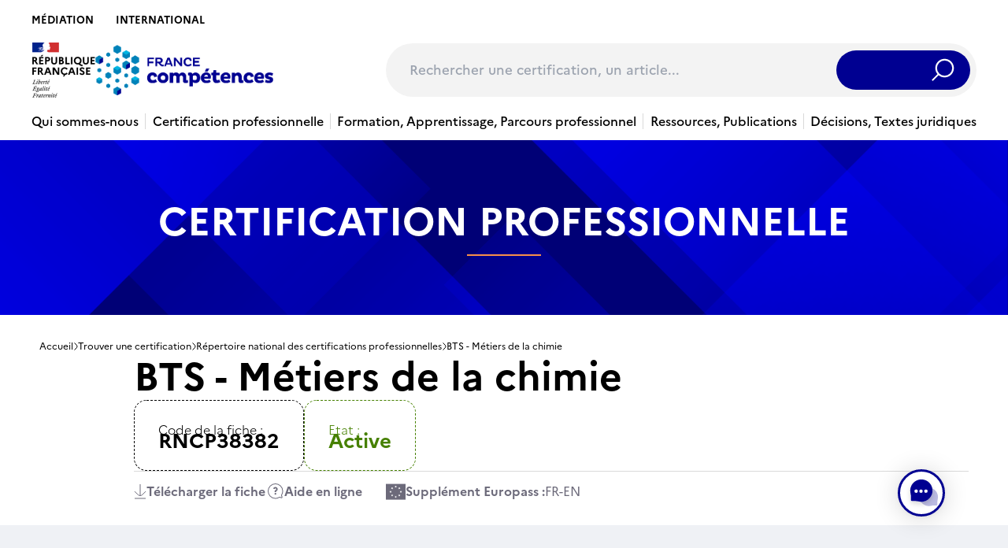

--- FILE ---
content_type: image/svg+xml
request_url: https://www.francecompetences.fr/app/themes/france-competences/public/images/icons/icon--date.a03947.svg
body_size: 918
content:
<svg width="27" height="26" viewBox="0 0 27 26" fill="none" xmlns="http://www.w3.org/2000/svg">
<g clip-path="url(#clip0_1908_96409)">
<path d="M1 14.7228V23.1866C1 24.309 1.97302 25.2188 3.17337 25.2188H23.8266C25.027 25.2188 26 24.309 26 23.1866V5.25087C26 4.12853 25.027 3.21875 23.8266 3.21875H3.17337C1.97302 3.21875 1 4.12853 1 5.25087V14.7228Z" stroke="#6C6A7A" stroke-width="1.24566" stroke-linecap="round" stroke-linejoin="round"/>
<path d="M20.3828 1.09766V4.43232" stroke="#6C6A7A" stroke-width="1.24566" stroke-linecap="round" stroke-linejoin="round"/>
<path d="M6.61719 1.09766V4.43232" stroke="#6C6A7A" stroke-width="1.24566" stroke-linecap="round" stroke-linejoin="round"/>
<path d="M1 9.21875H26" stroke="#6C6A7A" stroke-width="1.24566" stroke-linecap="round" stroke-linejoin="round"/>
</g>
<defs>
<clipPath id="clip0_1908_96409">
<rect width="27" height="26" fill="white"/>
</clipPath>
</defs>
</svg>
